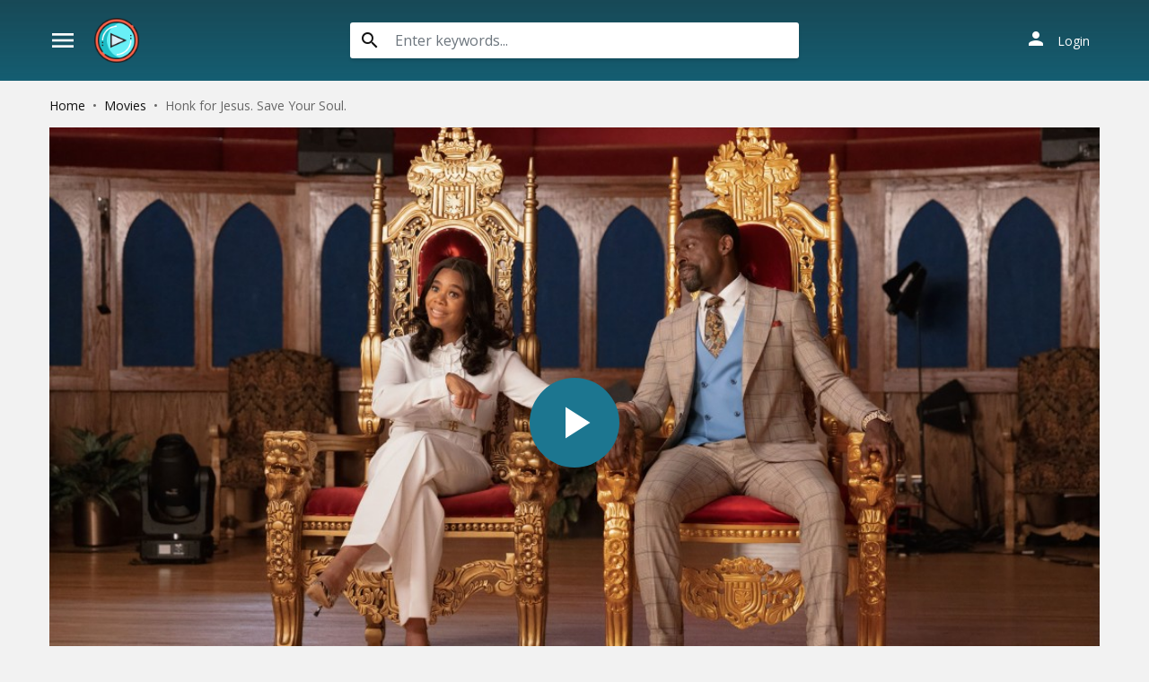

--- FILE ---
content_type: text/html; charset=utf-8
request_url: https://www.google.com/recaptcha/api2/anchor?ar=1&k=6LeH66AaAAAAAPsL9JmZo3Rgh53bZqHnSR0bIqhb&co=aHR0cHM6Ly93d3cuZGl2aWNhc3QuY29tOjQ0Mw..&hl=en&v=PoyoqOPhxBO7pBk68S4YbpHZ&size=invisible&anchor-ms=20000&execute-ms=30000&cb=be3hb4m1eirm
body_size: 48890
content:
<!DOCTYPE HTML><html dir="ltr" lang="en"><head><meta http-equiv="Content-Type" content="text/html; charset=UTF-8">
<meta http-equiv="X-UA-Compatible" content="IE=edge">
<title>reCAPTCHA</title>
<style type="text/css">
/* cyrillic-ext */
@font-face {
  font-family: 'Roboto';
  font-style: normal;
  font-weight: 400;
  font-stretch: 100%;
  src: url(//fonts.gstatic.com/s/roboto/v48/KFO7CnqEu92Fr1ME7kSn66aGLdTylUAMa3GUBHMdazTgWw.woff2) format('woff2');
  unicode-range: U+0460-052F, U+1C80-1C8A, U+20B4, U+2DE0-2DFF, U+A640-A69F, U+FE2E-FE2F;
}
/* cyrillic */
@font-face {
  font-family: 'Roboto';
  font-style: normal;
  font-weight: 400;
  font-stretch: 100%;
  src: url(//fonts.gstatic.com/s/roboto/v48/KFO7CnqEu92Fr1ME7kSn66aGLdTylUAMa3iUBHMdazTgWw.woff2) format('woff2');
  unicode-range: U+0301, U+0400-045F, U+0490-0491, U+04B0-04B1, U+2116;
}
/* greek-ext */
@font-face {
  font-family: 'Roboto';
  font-style: normal;
  font-weight: 400;
  font-stretch: 100%;
  src: url(//fonts.gstatic.com/s/roboto/v48/KFO7CnqEu92Fr1ME7kSn66aGLdTylUAMa3CUBHMdazTgWw.woff2) format('woff2');
  unicode-range: U+1F00-1FFF;
}
/* greek */
@font-face {
  font-family: 'Roboto';
  font-style: normal;
  font-weight: 400;
  font-stretch: 100%;
  src: url(//fonts.gstatic.com/s/roboto/v48/KFO7CnqEu92Fr1ME7kSn66aGLdTylUAMa3-UBHMdazTgWw.woff2) format('woff2');
  unicode-range: U+0370-0377, U+037A-037F, U+0384-038A, U+038C, U+038E-03A1, U+03A3-03FF;
}
/* math */
@font-face {
  font-family: 'Roboto';
  font-style: normal;
  font-weight: 400;
  font-stretch: 100%;
  src: url(//fonts.gstatic.com/s/roboto/v48/KFO7CnqEu92Fr1ME7kSn66aGLdTylUAMawCUBHMdazTgWw.woff2) format('woff2');
  unicode-range: U+0302-0303, U+0305, U+0307-0308, U+0310, U+0312, U+0315, U+031A, U+0326-0327, U+032C, U+032F-0330, U+0332-0333, U+0338, U+033A, U+0346, U+034D, U+0391-03A1, U+03A3-03A9, U+03B1-03C9, U+03D1, U+03D5-03D6, U+03F0-03F1, U+03F4-03F5, U+2016-2017, U+2034-2038, U+203C, U+2040, U+2043, U+2047, U+2050, U+2057, U+205F, U+2070-2071, U+2074-208E, U+2090-209C, U+20D0-20DC, U+20E1, U+20E5-20EF, U+2100-2112, U+2114-2115, U+2117-2121, U+2123-214F, U+2190, U+2192, U+2194-21AE, U+21B0-21E5, U+21F1-21F2, U+21F4-2211, U+2213-2214, U+2216-22FF, U+2308-230B, U+2310, U+2319, U+231C-2321, U+2336-237A, U+237C, U+2395, U+239B-23B7, U+23D0, U+23DC-23E1, U+2474-2475, U+25AF, U+25B3, U+25B7, U+25BD, U+25C1, U+25CA, U+25CC, U+25FB, U+266D-266F, U+27C0-27FF, U+2900-2AFF, U+2B0E-2B11, U+2B30-2B4C, U+2BFE, U+3030, U+FF5B, U+FF5D, U+1D400-1D7FF, U+1EE00-1EEFF;
}
/* symbols */
@font-face {
  font-family: 'Roboto';
  font-style: normal;
  font-weight: 400;
  font-stretch: 100%;
  src: url(//fonts.gstatic.com/s/roboto/v48/KFO7CnqEu92Fr1ME7kSn66aGLdTylUAMaxKUBHMdazTgWw.woff2) format('woff2');
  unicode-range: U+0001-000C, U+000E-001F, U+007F-009F, U+20DD-20E0, U+20E2-20E4, U+2150-218F, U+2190, U+2192, U+2194-2199, U+21AF, U+21E6-21F0, U+21F3, U+2218-2219, U+2299, U+22C4-22C6, U+2300-243F, U+2440-244A, U+2460-24FF, U+25A0-27BF, U+2800-28FF, U+2921-2922, U+2981, U+29BF, U+29EB, U+2B00-2BFF, U+4DC0-4DFF, U+FFF9-FFFB, U+10140-1018E, U+10190-1019C, U+101A0, U+101D0-101FD, U+102E0-102FB, U+10E60-10E7E, U+1D2C0-1D2D3, U+1D2E0-1D37F, U+1F000-1F0FF, U+1F100-1F1AD, U+1F1E6-1F1FF, U+1F30D-1F30F, U+1F315, U+1F31C, U+1F31E, U+1F320-1F32C, U+1F336, U+1F378, U+1F37D, U+1F382, U+1F393-1F39F, U+1F3A7-1F3A8, U+1F3AC-1F3AF, U+1F3C2, U+1F3C4-1F3C6, U+1F3CA-1F3CE, U+1F3D4-1F3E0, U+1F3ED, U+1F3F1-1F3F3, U+1F3F5-1F3F7, U+1F408, U+1F415, U+1F41F, U+1F426, U+1F43F, U+1F441-1F442, U+1F444, U+1F446-1F449, U+1F44C-1F44E, U+1F453, U+1F46A, U+1F47D, U+1F4A3, U+1F4B0, U+1F4B3, U+1F4B9, U+1F4BB, U+1F4BF, U+1F4C8-1F4CB, U+1F4D6, U+1F4DA, U+1F4DF, U+1F4E3-1F4E6, U+1F4EA-1F4ED, U+1F4F7, U+1F4F9-1F4FB, U+1F4FD-1F4FE, U+1F503, U+1F507-1F50B, U+1F50D, U+1F512-1F513, U+1F53E-1F54A, U+1F54F-1F5FA, U+1F610, U+1F650-1F67F, U+1F687, U+1F68D, U+1F691, U+1F694, U+1F698, U+1F6AD, U+1F6B2, U+1F6B9-1F6BA, U+1F6BC, U+1F6C6-1F6CF, U+1F6D3-1F6D7, U+1F6E0-1F6EA, U+1F6F0-1F6F3, U+1F6F7-1F6FC, U+1F700-1F7FF, U+1F800-1F80B, U+1F810-1F847, U+1F850-1F859, U+1F860-1F887, U+1F890-1F8AD, U+1F8B0-1F8BB, U+1F8C0-1F8C1, U+1F900-1F90B, U+1F93B, U+1F946, U+1F984, U+1F996, U+1F9E9, U+1FA00-1FA6F, U+1FA70-1FA7C, U+1FA80-1FA89, U+1FA8F-1FAC6, U+1FACE-1FADC, U+1FADF-1FAE9, U+1FAF0-1FAF8, U+1FB00-1FBFF;
}
/* vietnamese */
@font-face {
  font-family: 'Roboto';
  font-style: normal;
  font-weight: 400;
  font-stretch: 100%;
  src: url(//fonts.gstatic.com/s/roboto/v48/KFO7CnqEu92Fr1ME7kSn66aGLdTylUAMa3OUBHMdazTgWw.woff2) format('woff2');
  unicode-range: U+0102-0103, U+0110-0111, U+0128-0129, U+0168-0169, U+01A0-01A1, U+01AF-01B0, U+0300-0301, U+0303-0304, U+0308-0309, U+0323, U+0329, U+1EA0-1EF9, U+20AB;
}
/* latin-ext */
@font-face {
  font-family: 'Roboto';
  font-style: normal;
  font-weight: 400;
  font-stretch: 100%;
  src: url(//fonts.gstatic.com/s/roboto/v48/KFO7CnqEu92Fr1ME7kSn66aGLdTylUAMa3KUBHMdazTgWw.woff2) format('woff2');
  unicode-range: U+0100-02BA, U+02BD-02C5, U+02C7-02CC, U+02CE-02D7, U+02DD-02FF, U+0304, U+0308, U+0329, U+1D00-1DBF, U+1E00-1E9F, U+1EF2-1EFF, U+2020, U+20A0-20AB, U+20AD-20C0, U+2113, U+2C60-2C7F, U+A720-A7FF;
}
/* latin */
@font-face {
  font-family: 'Roboto';
  font-style: normal;
  font-weight: 400;
  font-stretch: 100%;
  src: url(//fonts.gstatic.com/s/roboto/v48/KFO7CnqEu92Fr1ME7kSn66aGLdTylUAMa3yUBHMdazQ.woff2) format('woff2');
  unicode-range: U+0000-00FF, U+0131, U+0152-0153, U+02BB-02BC, U+02C6, U+02DA, U+02DC, U+0304, U+0308, U+0329, U+2000-206F, U+20AC, U+2122, U+2191, U+2193, U+2212, U+2215, U+FEFF, U+FFFD;
}
/* cyrillic-ext */
@font-face {
  font-family: 'Roboto';
  font-style: normal;
  font-weight: 500;
  font-stretch: 100%;
  src: url(//fonts.gstatic.com/s/roboto/v48/KFO7CnqEu92Fr1ME7kSn66aGLdTylUAMa3GUBHMdazTgWw.woff2) format('woff2');
  unicode-range: U+0460-052F, U+1C80-1C8A, U+20B4, U+2DE0-2DFF, U+A640-A69F, U+FE2E-FE2F;
}
/* cyrillic */
@font-face {
  font-family: 'Roboto';
  font-style: normal;
  font-weight: 500;
  font-stretch: 100%;
  src: url(//fonts.gstatic.com/s/roboto/v48/KFO7CnqEu92Fr1ME7kSn66aGLdTylUAMa3iUBHMdazTgWw.woff2) format('woff2');
  unicode-range: U+0301, U+0400-045F, U+0490-0491, U+04B0-04B1, U+2116;
}
/* greek-ext */
@font-face {
  font-family: 'Roboto';
  font-style: normal;
  font-weight: 500;
  font-stretch: 100%;
  src: url(//fonts.gstatic.com/s/roboto/v48/KFO7CnqEu92Fr1ME7kSn66aGLdTylUAMa3CUBHMdazTgWw.woff2) format('woff2');
  unicode-range: U+1F00-1FFF;
}
/* greek */
@font-face {
  font-family: 'Roboto';
  font-style: normal;
  font-weight: 500;
  font-stretch: 100%;
  src: url(//fonts.gstatic.com/s/roboto/v48/KFO7CnqEu92Fr1ME7kSn66aGLdTylUAMa3-UBHMdazTgWw.woff2) format('woff2');
  unicode-range: U+0370-0377, U+037A-037F, U+0384-038A, U+038C, U+038E-03A1, U+03A3-03FF;
}
/* math */
@font-face {
  font-family: 'Roboto';
  font-style: normal;
  font-weight: 500;
  font-stretch: 100%;
  src: url(//fonts.gstatic.com/s/roboto/v48/KFO7CnqEu92Fr1ME7kSn66aGLdTylUAMawCUBHMdazTgWw.woff2) format('woff2');
  unicode-range: U+0302-0303, U+0305, U+0307-0308, U+0310, U+0312, U+0315, U+031A, U+0326-0327, U+032C, U+032F-0330, U+0332-0333, U+0338, U+033A, U+0346, U+034D, U+0391-03A1, U+03A3-03A9, U+03B1-03C9, U+03D1, U+03D5-03D6, U+03F0-03F1, U+03F4-03F5, U+2016-2017, U+2034-2038, U+203C, U+2040, U+2043, U+2047, U+2050, U+2057, U+205F, U+2070-2071, U+2074-208E, U+2090-209C, U+20D0-20DC, U+20E1, U+20E5-20EF, U+2100-2112, U+2114-2115, U+2117-2121, U+2123-214F, U+2190, U+2192, U+2194-21AE, U+21B0-21E5, U+21F1-21F2, U+21F4-2211, U+2213-2214, U+2216-22FF, U+2308-230B, U+2310, U+2319, U+231C-2321, U+2336-237A, U+237C, U+2395, U+239B-23B7, U+23D0, U+23DC-23E1, U+2474-2475, U+25AF, U+25B3, U+25B7, U+25BD, U+25C1, U+25CA, U+25CC, U+25FB, U+266D-266F, U+27C0-27FF, U+2900-2AFF, U+2B0E-2B11, U+2B30-2B4C, U+2BFE, U+3030, U+FF5B, U+FF5D, U+1D400-1D7FF, U+1EE00-1EEFF;
}
/* symbols */
@font-face {
  font-family: 'Roboto';
  font-style: normal;
  font-weight: 500;
  font-stretch: 100%;
  src: url(//fonts.gstatic.com/s/roboto/v48/KFO7CnqEu92Fr1ME7kSn66aGLdTylUAMaxKUBHMdazTgWw.woff2) format('woff2');
  unicode-range: U+0001-000C, U+000E-001F, U+007F-009F, U+20DD-20E0, U+20E2-20E4, U+2150-218F, U+2190, U+2192, U+2194-2199, U+21AF, U+21E6-21F0, U+21F3, U+2218-2219, U+2299, U+22C4-22C6, U+2300-243F, U+2440-244A, U+2460-24FF, U+25A0-27BF, U+2800-28FF, U+2921-2922, U+2981, U+29BF, U+29EB, U+2B00-2BFF, U+4DC0-4DFF, U+FFF9-FFFB, U+10140-1018E, U+10190-1019C, U+101A0, U+101D0-101FD, U+102E0-102FB, U+10E60-10E7E, U+1D2C0-1D2D3, U+1D2E0-1D37F, U+1F000-1F0FF, U+1F100-1F1AD, U+1F1E6-1F1FF, U+1F30D-1F30F, U+1F315, U+1F31C, U+1F31E, U+1F320-1F32C, U+1F336, U+1F378, U+1F37D, U+1F382, U+1F393-1F39F, U+1F3A7-1F3A8, U+1F3AC-1F3AF, U+1F3C2, U+1F3C4-1F3C6, U+1F3CA-1F3CE, U+1F3D4-1F3E0, U+1F3ED, U+1F3F1-1F3F3, U+1F3F5-1F3F7, U+1F408, U+1F415, U+1F41F, U+1F426, U+1F43F, U+1F441-1F442, U+1F444, U+1F446-1F449, U+1F44C-1F44E, U+1F453, U+1F46A, U+1F47D, U+1F4A3, U+1F4B0, U+1F4B3, U+1F4B9, U+1F4BB, U+1F4BF, U+1F4C8-1F4CB, U+1F4D6, U+1F4DA, U+1F4DF, U+1F4E3-1F4E6, U+1F4EA-1F4ED, U+1F4F7, U+1F4F9-1F4FB, U+1F4FD-1F4FE, U+1F503, U+1F507-1F50B, U+1F50D, U+1F512-1F513, U+1F53E-1F54A, U+1F54F-1F5FA, U+1F610, U+1F650-1F67F, U+1F687, U+1F68D, U+1F691, U+1F694, U+1F698, U+1F6AD, U+1F6B2, U+1F6B9-1F6BA, U+1F6BC, U+1F6C6-1F6CF, U+1F6D3-1F6D7, U+1F6E0-1F6EA, U+1F6F0-1F6F3, U+1F6F7-1F6FC, U+1F700-1F7FF, U+1F800-1F80B, U+1F810-1F847, U+1F850-1F859, U+1F860-1F887, U+1F890-1F8AD, U+1F8B0-1F8BB, U+1F8C0-1F8C1, U+1F900-1F90B, U+1F93B, U+1F946, U+1F984, U+1F996, U+1F9E9, U+1FA00-1FA6F, U+1FA70-1FA7C, U+1FA80-1FA89, U+1FA8F-1FAC6, U+1FACE-1FADC, U+1FADF-1FAE9, U+1FAF0-1FAF8, U+1FB00-1FBFF;
}
/* vietnamese */
@font-face {
  font-family: 'Roboto';
  font-style: normal;
  font-weight: 500;
  font-stretch: 100%;
  src: url(//fonts.gstatic.com/s/roboto/v48/KFO7CnqEu92Fr1ME7kSn66aGLdTylUAMa3OUBHMdazTgWw.woff2) format('woff2');
  unicode-range: U+0102-0103, U+0110-0111, U+0128-0129, U+0168-0169, U+01A0-01A1, U+01AF-01B0, U+0300-0301, U+0303-0304, U+0308-0309, U+0323, U+0329, U+1EA0-1EF9, U+20AB;
}
/* latin-ext */
@font-face {
  font-family: 'Roboto';
  font-style: normal;
  font-weight: 500;
  font-stretch: 100%;
  src: url(//fonts.gstatic.com/s/roboto/v48/KFO7CnqEu92Fr1ME7kSn66aGLdTylUAMa3KUBHMdazTgWw.woff2) format('woff2');
  unicode-range: U+0100-02BA, U+02BD-02C5, U+02C7-02CC, U+02CE-02D7, U+02DD-02FF, U+0304, U+0308, U+0329, U+1D00-1DBF, U+1E00-1E9F, U+1EF2-1EFF, U+2020, U+20A0-20AB, U+20AD-20C0, U+2113, U+2C60-2C7F, U+A720-A7FF;
}
/* latin */
@font-face {
  font-family: 'Roboto';
  font-style: normal;
  font-weight: 500;
  font-stretch: 100%;
  src: url(//fonts.gstatic.com/s/roboto/v48/KFO7CnqEu92Fr1ME7kSn66aGLdTylUAMa3yUBHMdazQ.woff2) format('woff2');
  unicode-range: U+0000-00FF, U+0131, U+0152-0153, U+02BB-02BC, U+02C6, U+02DA, U+02DC, U+0304, U+0308, U+0329, U+2000-206F, U+20AC, U+2122, U+2191, U+2193, U+2212, U+2215, U+FEFF, U+FFFD;
}
/* cyrillic-ext */
@font-face {
  font-family: 'Roboto';
  font-style: normal;
  font-weight: 900;
  font-stretch: 100%;
  src: url(//fonts.gstatic.com/s/roboto/v48/KFO7CnqEu92Fr1ME7kSn66aGLdTylUAMa3GUBHMdazTgWw.woff2) format('woff2');
  unicode-range: U+0460-052F, U+1C80-1C8A, U+20B4, U+2DE0-2DFF, U+A640-A69F, U+FE2E-FE2F;
}
/* cyrillic */
@font-face {
  font-family: 'Roboto';
  font-style: normal;
  font-weight: 900;
  font-stretch: 100%;
  src: url(//fonts.gstatic.com/s/roboto/v48/KFO7CnqEu92Fr1ME7kSn66aGLdTylUAMa3iUBHMdazTgWw.woff2) format('woff2');
  unicode-range: U+0301, U+0400-045F, U+0490-0491, U+04B0-04B1, U+2116;
}
/* greek-ext */
@font-face {
  font-family: 'Roboto';
  font-style: normal;
  font-weight: 900;
  font-stretch: 100%;
  src: url(//fonts.gstatic.com/s/roboto/v48/KFO7CnqEu92Fr1ME7kSn66aGLdTylUAMa3CUBHMdazTgWw.woff2) format('woff2');
  unicode-range: U+1F00-1FFF;
}
/* greek */
@font-face {
  font-family: 'Roboto';
  font-style: normal;
  font-weight: 900;
  font-stretch: 100%;
  src: url(//fonts.gstatic.com/s/roboto/v48/KFO7CnqEu92Fr1ME7kSn66aGLdTylUAMa3-UBHMdazTgWw.woff2) format('woff2');
  unicode-range: U+0370-0377, U+037A-037F, U+0384-038A, U+038C, U+038E-03A1, U+03A3-03FF;
}
/* math */
@font-face {
  font-family: 'Roboto';
  font-style: normal;
  font-weight: 900;
  font-stretch: 100%;
  src: url(//fonts.gstatic.com/s/roboto/v48/KFO7CnqEu92Fr1ME7kSn66aGLdTylUAMawCUBHMdazTgWw.woff2) format('woff2');
  unicode-range: U+0302-0303, U+0305, U+0307-0308, U+0310, U+0312, U+0315, U+031A, U+0326-0327, U+032C, U+032F-0330, U+0332-0333, U+0338, U+033A, U+0346, U+034D, U+0391-03A1, U+03A3-03A9, U+03B1-03C9, U+03D1, U+03D5-03D6, U+03F0-03F1, U+03F4-03F5, U+2016-2017, U+2034-2038, U+203C, U+2040, U+2043, U+2047, U+2050, U+2057, U+205F, U+2070-2071, U+2074-208E, U+2090-209C, U+20D0-20DC, U+20E1, U+20E5-20EF, U+2100-2112, U+2114-2115, U+2117-2121, U+2123-214F, U+2190, U+2192, U+2194-21AE, U+21B0-21E5, U+21F1-21F2, U+21F4-2211, U+2213-2214, U+2216-22FF, U+2308-230B, U+2310, U+2319, U+231C-2321, U+2336-237A, U+237C, U+2395, U+239B-23B7, U+23D0, U+23DC-23E1, U+2474-2475, U+25AF, U+25B3, U+25B7, U+25BD, U+25C1, U+25CA, U+25CC, U+25FB, U+266D-266F, U+27C0-27FF, U+2900-2AFF, U+2B0E-2B11, U+2B30-2B4C, U+2BFE, U+3030, U+FF5B, U+FF5D, U+1D400-1D7FF, U+1EE00-1EEFF;
}
/* symbols */
@font-face {
  font-family: 'Roboto';
  font-style: normal;
  font-weight: 900;
  font-stretch: 100%;
  src: url(//fonts.gstatic.com/s/roboto/v48/KFO7CnqEu92Fr1ME7kSn66aGLdTylUAMaxKUBHMdazTgWw.woff2) format('woff2');
  unicode-range: U+0001-000C, U+000E-001F, U+007F-009F, U+20DD-20E0, U+20E2-20E4, U+2150-218F, U+2190, U+2192, U+2194-2199, U+21AF, U+21E6-21F0, U+21F3, U+2218-2219, U+2299, U+22C4-22C6, U+2300-243F, U+2440-244A, U+2460-24FF, U+25A0-27BF, U+2800-28FF, U+2921-2922, U+2981, U+29BF, U+29EB, U+2B00-2BFF, U+4DC0-4DFF, U+FFF9-FFFB, U+10140-1018E, U+10190-1019C, U+101A0, U+101D0-101FD, U+102E0-102FB, U+10E60-10E7E, U+1D2C0-1D2D3, U+1D2E0-1D37F, U+1F000-1F0FF, U+1F100-1F1AD, U+1F1E6-1F1FF, U+1F30D-1F30F, U+1F315, U+1F31C, U+1F31E, U+1F320-1F32C, U+1F336, U+1F378, U+1F37D, U+1F382, U+1F393-1F39F, U+1F3A7-1F3A8, U+1F3AC-1F3AF, U+1F3C2, U+1F3C4-1F3C6, U+1F3CA-1F3CE, U+1F3D4-1F3E0, U+1F3ED, U+1F3F1-1F3F3, U+1F3F5-1F3F7, U+1F408, U+1F415, U+1F41F, U+1F426, U+1F43F, U+1F441-1F442, U+1F444, U+1F446-1F449, U+1F44C-1F44E, U+1F453, U+1F46A, U+1F47D, U+1F4A3, U+1F4B0, U+1F4B3, U+1F4B9, U+1F4BB, U+1F4BF, U+1F4C8-1F4CB, U+1F4D6, U+1F4DA, U+1F4DF, U+1F4E3-1F4E6, U+1F4EA-1F4ED, U+1F4F7, U+1F4F9-1F4FB, U+1F4FD-1F4FE, U+1F503, U+1F507-1F50B, U+1F50D, U+1F512-1F513, U+1F53E-1F54A, U+1F54F-1F5FA, U+1F610, U+1F650-1F67F, U+1F687, U+1F68D, U+1F691, U+1F694, U+1F698, U+1F6AD, U+1F6B2, U+1F6B9-1F6BA, U+1F6BC, U+1F6C6-1F6CF, U+1F6D3-1F6D7, U+1F6E0-1F6EA, U+1F6F0-1F6F3, U+1F6F7-1F6FC, U+1F700-1F7FF, U+1F800-1F80B, U+1F810-1F847, U+1F850-1F859, U+1F860-1F887, U+1F890-1F8AD, U+1F8B0-1F8BB, U+1F8C0-1F8C1, U+1F900-1F90B, U+1F93B, U+1F946, U+1F984, U+1F996, U+1F9E9, U+1FA00-1FA6F, U+1FA70-1FA7C, U+1FA80-1FA89, U+1FA8F-1FAC6, U+1FACE-1FADC, U+1FADF-1FAE9, U+1FAF0-1FAF8, U+1FB00-1FBFF;
}
/* vietnamese */
@font-face {
  font-family: 'Roboto';
  font-style: normal;
  font-weight: 900;
  font-stretch: 100%;
  src: url(//fonts.gstatic.com/s/roboto/v48/KFO7CnqEu92Fr1ME7kSn66aGLdTylUAMa3OUBHMdazTgWw.woff2) format('woff2');
  unicode-range: U+0102-0103, U+0110-0111, U+0128-0129, U+0168-0169, U+01A0-01A1, U+01AF-01B0, U+0300-0301, U+0303-0304, U+0308-0309, U+0323, U+0329, U+1EA0-1EF9, U+20AB;
}
/* latin-ext */
@font-face {
  font-family: 'Roboto';
  font-style: normal;
  font-weight: 900;
  font-stretch: 100%;
  src: url(//fonts.gstatic.com/s/roboto/v48/KFO7CnqEu92Fr1ME7kSn66aGLdTylUAMa3KUBHMdazTgWw.woff2) format('woff2');
  unicode-range: U+0100-02BA, U+02BD-02C5, U+02C7-02CC, U+02CE-02D7, U+02DD-02FF, U+0304, U+0308, U+0329, U+1D00-1DBF, U+1E00-1E9F, U+1EF2-1EFF, U+2020, U+20A0-20AB, U+20AD-20C0, U+2113, U+2C60-2C7F, U+A720-A7FF;
}
/* latin */
@font-face {
  font-family: 'Roboto';
  font-style: normal;
  font-weight: 900;
  font-stretch: 100%;
  src: url(//fonts.gstatic.com/s/roboto/v48/KFO7CnqEu92Fr1ME7kSn66aGLdTylUAMa3yUBHMdazQ.woff2) format('woff2');
  unicode-range: U+0000-00FF, U+0131, U+0152-0153, U+02BB-02BC, U+02C6, U+02DA, U+02DC, U+0304, U+0308, U+0329, U+2000-206F, U+20AC, U+2122, U+2191, U+2193, U+2212, U+2215, U+FEFF, U+FFFD;
}

</style>
<link rel="stylesheet" type="text/css" href="https://www.gstatic.com/recaptcha/releases/PoyoqOPhxBO7pBk68S4YbpHZ/styles__ltr.css">
<script nonce="0CGVeGO8_tIevQXmB0Iqvw" type="text/javascript">window['__recaptcha_api'] = 'https://www.google.com/recaptcha/api2/';</script>
<script type="text/javascript" src="https://www.gstatic.com/recaptcha/releases/PoyoqOPhxBO7pBk68S4YbpHZ/recaptcha__en.js" nonce="0CGVeGO8_tIevQXmB0Iqvw">
      
    </script></head>
<body><div id="rc-anchor-alert" class="rc-anchor-alert"></div>
<input type="hidden" id="recaptcha-token" value="[base64]">
<script type="text/javascript" nonce="0CGVeGO8_tIevQXmB0Iqvw">
      recaptcha.anchor.Main.init("[\x22ainput\x22,[\x22bgdata\x22,\x22\x22,\[base64]/[base64]/UltIKytdPWE6KGE8MjA0OD9SW0grK109YT4+NnwxOTI6KChhJjY0NTEyKT09NTUyOTYmJnErMTxoLmxlbmd0aCYmKGguY2hhckNvZGVBdChxKzEpJjY0NTEyKT09NTYzMjA/[base64]/MjU1OlI/[base64]/[base64]/[base64]/[base64]/[base64]/[base64]/[base64]/[base64]/[base64]/[base64]\x22,\[base64]\x22,\x22aAHCtVRxw47Ct3oRwqMKw4bCoA/Dn8KhWA89wrsAwqQqS8O1w6hFw5jDq8KWEB8BcVoMfwIeAz3DpMOLKVpCw5fDhcOZw4jDk8Oiw6h1w7zCj8OXw7zDgMO9NFppw7dUFsOVw5/[base64]/Ci8Ohw6TDrMOAH8KFH8O5w7nCmzfCrMKjw49ManFuwp7DjsOASMOJNsKcHsKvwrgaAl4USzpcQ0/DhhHDiHfCncKbwr/ChWnDgsOYeMKxZ8O9PhwbwroqHk8LwoUCwq3Cg8OzwqJtR2LDg8O5wpvCsW/Dt8OlwodleMOwwrREGcOMVwXCuQV0wpdlRnnDkj7CmQvCisOtP8K2IW7DrMOBwojDjkZ+w7zCjcOWwpTCgsOnV8KNDUldHcK1w7hoPSbCpVXCr2bDrcOpOU0mwplvegFpbMKcwpXCvsOUe1DCnwsXWCw/Kn/DlWkiLDbDklbDqBp2HF/Cu8OXwojDqsKIwqrCi3UYw5HCtcKEwpc9J8OqV8Klw7AFw4Rfw6HDtsOFwqtyH1Nfa8KLWh0ow755wqFTfildaw7CulLCtcKXwrJTOC8fwqPCgMOYw4oUw7rCh8OMwrUaWsOGYnrDlgQlanLDiFbDvMO/wq0FwpJMKSJBwofCnjh1R1loWMORw4jDtyrDkMOAN8OrFRZIaWDCiGLCrsOyw7DCuhnClcK/M8KUw6cmw4HDpMOIw7x7L8OnFcOcw5DCrCVLDQfDjBrCoG/[base64]/wqNVV8OkwoPCkwwrwoFrCT5MwovCimLDn8KHRMOjw4LDozokciPDmTZsRlbDrFpGw6IsVcORwrNnZ8OGw40+wpkFNsKFKcKqw73DlcKjwrQDC13DtnPCrXYtf1QTw5ETwqfChsKzw5Y1R8O2w4vCni3Cjy3DuErCkMOzwr1mw6/Dl8O3WcO3X8KhwpgdwowWGjfCs8OcwpHChsK3JVLDvcO5wrnDjw85w4Q3w5ASw7l/AUp5w4fClMKtCwluw61+WREHB8KjZsORwplIS1HDiMOKQVDCgEsDK8OTDEnClMOBB8OhchVMeGDDisKjaXBIw57CrQnCn8K/fyDDhMKzN0Zcw7trw4Ayw5gyw7FRHcOyMUnDvMKYOcKdNDdWwqHDvRfCvsOIw71gw7YkUsO/w5pew7xPwpnDqsOewocUO1VIw53CksKQf8KTUyLCvhtRwrnDmMKsw4U1Nytqw7XDqMOAQ0h7wrPDncK+Q8Oaw4/DuERXVm/[base64]/A8OPQMKGMD7Dh3vDqUtpP8KAw6bCiMK4wpXDiizCqMO1w4nDokHCtAJVw6Eow6Y1wqhqw7DDgMKbw4bDisOrwq4YQXkIAHvDuMOKwpQMcsKpVnovw5g5w6XCuMKPw5QHw7N0wrzCksK7w77CusOUwpp+LwzCu0DCl0ATw5Y4wr9qw6rDlhsyw6wDFMKpS8OVw7/DrQJPA8KsIsK6w4U8w4B2wqcbw4zDgQAZwo9WbSJZIcK3b8OQwr/CtHUIU8KdZGFFeTh5JzcDw4zCnMOsw59ww6FjWhM6Y8KTw4FAw50gwq7ClClXw5bCqUsmwozCsR4ILw4dXQJZQjRkw64bb8KdecKpMxbDqnfCj8Kqw5oydB/DsWhBwonChMKjwpbDkcKMw7fDisO/w54ow4jCjTPCtsKDTMOowqFjw7pOw41oLMOhF0HDgxpcw5LCj8ONb2XCiTNuwpQNEMORw7vDoGbCi8K6Qi/DiMKeW0fDrsOhGAvCrwDDi0sOVsKmw4cLw67DiAPCjcK7wo7Dq8KuU8Ovwo1KwpDDqMOnwrhWw5TCucKFUcOqw7BBYcKzdihqw53Cs8KHwpkBOVfDh2TChgIWXiFqw7LCt8OJwqnCicKfZMKkw6DDkmMYOMKOwqZMwrrCrMKMYg/CqsKBw5jClQsvw43CvGdZwq0YesKFw4gtIMOBZsKpAMO5CsOxw6vDvTLCosOvf04eEE/DmMO6YMK3JmULSzYcw6x5woxXWMOow60cRTlTPsOMQcO4w67DoCjDjcOIwpHCtVjCpw3CoMOMXsOew58QacKqV8OpcTLDq8KTwoXCukQGwrrDnsOYAhnDk8KHwqDCpyXDpcKrXVM6w65tBsOXw5IYw6/DumXDnA0RJMK+wqI7YMK2Pm/[base64]/[base64]/[base64]/DpcOkw7VHIBUUwpzCpcK7WMOjEHXDr8K4bX0twq4TfMOeK8K+wptyw54pasKew6ddw4Niwq/CmsOSfSxYIMKueAnDuCLCj8OhwrkdwpgTwr1sw4vDvsKKwoLCknTCs1bCrcOaQ8OOAzFBFDjDpgHChMKTAz0NZA5yfDjCpz5fQn80w5/Cg8K7KMK+BCsnwr/[base64]/CmsOywoVxworDvMKhw7hCwpfCv1zCoXFOCkRVw5UXw6zCgk/[base64]/FF8LMDrCnsODw5IKNsOGw7HCihVhw5zDtULDlMOyGcOWw7p4HxAuBgcewo9GSh/[base64]/Dkh0Xw6DCgcOgw6nCkDoKbg9Hw63DkkpYwqsNDsKYXMOwdRN5w6TDrsKRUBVPWQTDo8O0HgvClsOudy50UUciw4d3LF3Dt8KNQMKUwodfwofDk8K3S2fCikxyfwxqAsKuwr/DswfCksKSw4kfChZowoVsXcKZSMOQw5Y+YlFLa8KjwqB4BX1aZirDnxPCpMOnK8OCw7A+w5JeVsOvw789BsObwqY+RzvDm8KwAcKTw4/DiMKfwqrCpjjCqcO6w4lVXMOGEsKOPyXCowTDg8Kuc0/DpcK8FcKsOX3DisOnBhgAw5LDjMK0CcOSOmLCtyLDkcKXw4rDmEELbnw4w6oBwqYtw7DCgFnDpMKJwq/DtDI3KSs/wpE8CCkkWDrCm8KREMKOJW1PGTbDkMKjHFzDp8OOUx3Dl8O0BsKqwoYPwr5ecDDCosKCwqTCrcOPw6DCvMOzw6/CmMOYwo7Cm8OPQMOCRibDtUHCvsOlbMOkwpQjWTpPFi3Dnw48fmjCjDc4w6w4YgttB8KrwqTDjcOfwpvCjm7DjVzCjHx/X8OTe8K+wphhI2HChlhdw61cwrnChxpAwqXCqi7DsVojfynDsi/DkmUkw7YScsOtacKDJGPDhMOnwofCkcKgwr/DjMKCJcOvOcO7wr14w47DncKywrVAw6PDgsKnVXDDtC8ZwrfDvTbCi2zCjMKQwp0xwofCvHHCjxpFLcO3w4HCm8OTQQ/[base64]/CqEkbMcOLLcORcEPDn1IAF8OMw5F/SMOHwrEhUsKhwoTDkGIFegxLEH9eHcKSw7LCvcOleMOrwopRw6/ClGfCuyhowozCm1TCuMOFwqQNw7XCiVXDslc8wpd6w7HCr3c1wph4w6TCtX/[base64]/ClMO4EBTCpyUawrjDrMOGw6BZw7PDncOLwr/Cq0XDsX5/wqvCuMOIwoUZBThAw79ow54Yw73Cp1Rcd1vCn2LDlilrEAMpIsOVRmYHwpZpfw9QTT3CjHwJwpbDuMKzw6sGNibDm2skwoMcwoPDrAVIAsKHVSYiw6h2NcKow6IwwpLDk1AfwpfCnsKZFjbCrDXCp3t/wpY2DsKbw4w4wqLCoMOqw6PCpz1kasKeTsOpKijCnRXDmcKrwrhdb8OWw4UWe8O+w7dKwqBZCcK2LTzDlG/Dr8KZYzYLwo8YIQLCo1t0wozCm8OjQ8KwfsKvfcKUw5LDisKQw4RnwoZ3UTzCg1VwcXYSw7JuT8KQwrMIwqrDrR0yD8OoFC1vQcO/[base64]/DgBvCiMO2wrYUHFVVw7zCqG0sAMK3QcKkI8OWPUArNcKhFCxZwpYywqMHe8KAwqDDi8KyY8O6w4rDlEprOH/ChW/CusKDME/DhMOwQgs7FMOowoRoEEjDhH/CqSPClMKaUybDs8OjwrsHUT4ZUQPDnljCl8O+UmlJw69ZGSjDoMKkw5Ncw5QhJsKuw709wr/[base64]/ChmjDrcKIw5TCk8O3TsOXwqTDoiopJ8KWwox+FmAqwofDhTPDpigBV0/CiRTDoUtdNcOnOx87w440w7VQwrfCsTLDvDfCuMOATF1IZcORWALDrnIUKVMpwqTDt8OsMUhSVMKkSsK5w50hw6DCpsOywqd/ACBKOEgtSMKXd8K/[base64]/DrTFlSRTCiXnDmsK8FzfDtVtaw6LCucOKw6bCskxmw65jJWPCpyl1w77DjsOhAsOTfwkgBmHCmAbCqsO7wovDicOpw5fDnMORwoo+w4XCt8OnDCAzw49twrvCsS/[base64]/Dpj3ChsO6w4rDkW/DmUM8Ghk1w68cJ8OrJcKdwp9Yw6YvwrHDrcOaw7gIw6DDkUUmwqoUWcOzLjTDjwcEw6dEwplDbAbCtlViw7MZNcONw5YlOsOgw7w/w7NeMcOfT1hHLMKXPcKOQmoWw6JEYSHDvcOSOsKxw6bCtTvDsn/DkcO1w5TDnlp9aMO9w4bDtMOMdcKWwox+woXCq8O6SsKKTcOOw6/[base64]/[base64]/CjRoEwp/CucOPw5rDrRsGwpgBCSXCgTpkwpfDn8OoagHDgMOoRC/ChB/DtsOYw7DCocKgwoDDlMOqdkLCrcKAMnYqDcK8woTDiSM0bTART8KlMMKjYFXCinrCtsO9Vg/CusKNGMOWe8K4wrxBIcOBf8KeSHtUSMK3woxnEVPCpMO3CcKYSsKlDm/Du8KNwofCnMOGHiTDswNXw7Vtw4/DhsKIw7R3wqtKw5XCr8OVwqA3w44vw4wLw4DCrsKqwrXDsyfCo8O4cD3DgWzCnAvDvWHCvsODDcKgPcOBw4rCuMK8fg3DqsOIw5s6Sj7Ct8KkQcKNMsKAR8O6RBPDkQTDn1rDqzc2DFA3RHsYw5wMw7/CrSjDh8OwS1c1ZhHDv8K1wqMWw5kAEljCqsO/w4DDhcOEwqrDmDHCvcOswrACwrLDmMO1w7kzDHnDtMOObcOCGMKVTMK6TsKZdsKFdA5Re0bCrmzCtMOUZljCjMKcw7DCp8OLw7vCmBPCqXoVw6bCnwEYXzbDiHM5w6rChU/DuhAIUC/Dhj9XIMKWw4YFDXrCpMOgLMOwwoDCocK1wq3CrcOVw7FCwoF1wonDqgdzAhg2BMKWw4pVw7tSw7QIwoTCjsKFA8KqAcKTYGZHDS04wpxLI8KbDMOcDsO4w5syw5Z0w73CtDFOUcOiw5/[base64]/CqyTClsOZw7BkBMKgw57CmkDCpcKEN8O9ZcKxwqAhUB9xwrgxw63Ci8Orw5IAw6ZXazUsGE/CjsKFbMOew77ClcKYwqVRwroIDsKOJHjCssKIw5rCp8OdwrUYNcKEBT3Cu8KBwqLDjX5WBMKYCArDomPCusO1eVY9woVbA8Krw4rCpFdUJ0hHwqvClBXDvcKBw7vCuRnCr8KaMi3Dkycuw5Nbwq/[base64]/Co1vDgcOFw5jDtg/CkMKsK03CkcKLaT7DpcObw4cgVsOMw5DCtm3DpcKuGMOTYsKTwrDCklLCk8KmHcOLw6rCh1RZw45YL8OSwpHDvRwpwrk4wqXDnXXDoD45w7bCiHHDvDYoFMKiFCPColNbBMKYDVclBcOENMKaUS/CqTTDh8OBZVpfw61GwpBBRcKBw6fCtcOdV3/CisOlw6UCw7R3wodYWjLCjcOzwqIVwpfDpz/CgRvCsMOpG8KAaTt+cQ9Rw6fDpQJsw5vDosKow5/[base64]/ehDCn8KHXkcXw77CmitQwpIBc3Adw6bDscKUw4jDrcKhIcK7w6/Cl8KkA8O1CMKzFMORwqp/[base64]/DncOlF8KSwp1Dwqctwp4Vw6LDuTrCnsKjw5h7w5vCk8KtwpRfVTfDhRbCicOLw457w5vCjk/CoMOxwpLCkBldWsKywopAw7Eawq1paFzCv1t4ah3CnsOXwqXCgE0bwqIew7YVwrPCssOXKsKMeFvDpsO1wrbDv8O3I8KcTwPDjSRoWsKwC15Fw5nDmH7DjsO1wrVMIzIHw7YLw4DDkMOwwqfDjsO+wrIzfcO8w6lUw5PDj8OjE8KnwrYGSVPCsRHCssO/[base64]/DhBJQHjQqw5RlwqAgZMKKfUjDsUY4VGPDvsKVwp1/[base64]/[base64]/CiHUFJMOWPcO7R0IswrXDtRFTw6s1IBYtNmMNDsKUY0U5w4Yyw7bCtRZ1QiLCiBHCtcKRQlwPw65xwpt8MMOdPEBkw7/[base64]/w6TCjUMqwrceXcKww73Cn8OMBEw+w6LDskLCtMO7MyjDlMOCwonDhMOfwqrDgDjDqMKXw4rCjU4oG2wiSCVxJMKGF25HRCp/IA7CnT/Dpn90w6/Dq1MibsOwwo9CwqbDsgHCnirCo8O9wqRGOGExDsOwSRvCp8OpJ17DrcKEw5ETwpIIG8Krw6RmXcKsNXNDGsOrwqvDnRldw5jCiT/DmGvCoVPDgcOOwoFlw7bDowTDuTMew6omwqLDgcOhwrArXlTDjMOYVDt+bXxMwrddGnvCp8K9dcKfAlFJwoxiwrRjOsKPFcOjw5nDg8Kaw6LDoT9/cMKaAX7Cu2VXNFUHwotBHEUgaMK/PE98SWFucDlyV0AfLsOzEC1RwqvDhAvDjsOkw6hVw7/[base64]/DlsOhwrUrwpXDkcKuw59hY3ZHwqPDu8OLwrPDj8KZwqozd8KUw4vDl8KTVsOnC8OoCl9/B8OGw4LCqCQdwqfDmnwuw4Now6fDgQB+RsKpBMKeQcOqaMOzw7kfL8O+LzXCtcOAG8K5w5shT0LDisKaw6rDpCvDgS0JfmV4RGkUw4vCvFjDjS7CqcOYJ2fCtifDumTChQrCksKKwqMGw48wWn0rw7PCsGo2w7rDi8OYwr/Dmll3w6HDtm4mBlhfw6tHR8KzwrjCj1LDn0bDssOEw7EMwqJkWMOfw4/CnQ4Nw7h+ClowwpNpESA8TREywqY1SsKSJsOaHHUkA8OxUmrCmkHCohXDosKZw7LCp8KMwqRAwr5tX8OPbMKvPwgdw4d3wq1ocgvDrMOPBGBRwqrDpV/[base64]/[base64]/Ct8OtMxMBD8Kzw7rCr3UYwpFQfcObwro8R0TCslrDosOGU8OVTkIKScKCwrwjw5nCgEJpVyNEC31RwqrDiQgLw4Nqwq99EHzDscObwoPCoCYwRMK8TMK6wqcIYndAwrhKOcKna8OufmoTYizDoMOtw7rDi8KNecKnw7PCtgR+wo/Dp8KvG8K4woFXw5rDihA/wrXCicORaMO4NMK0wrrCnsKRO8Ofw6gcw63DqsKNXAsYwrDDhkRtw5tVEGRFwpPDuyrCvGHDjsOVZx/CpcOcb3ZfXSIEwoMrBD4UcMOTXVxRPk4cFBVoEcOFNcOXKcKjM8K4wpATAsOCHcO0KmTDqsOeHBTCgj/DmsOjccOGeV5+bsKNbwjCjsOkZMOGw5hpPcK5a0PChV00RMKtw67DsFHChMKxCCpZIBbCggBww50HIsKrw6nDoD8swp8BwrLDpA7CqXXCpEPDrcKjw51QPsKFR8KWw4hLwrbDhTnDqcKUw5fDlcOdG8K4UsOiHw0swprCmn/[base64]/DlyR8JyvDsBFawoXChhzCm8KCwrbDoBfCocO0wqNOwpQmwrpnwqnDlsOUw47CiGBZAhMobj8jw4fCnMOrwpfDl8KDw5fDiB3CvBcsMV9jEMOPFEPDh3Q9w6LCnsKJIMO8wptdQsKUwqjCscOKwrcrw5fDhcOiw6/DsMOjVcKtbBDCr8Kdw4/CnyHDhGvCqMOxwo/Cpx91wodvw5NtwoHClsO+OVkZZRHDjsO/[base64]/DlcKIwp3Cg8KmwppKUsOVw4nCu3rCugTCsSTCjH88w5NLwrTDrBjDjB1mGMKkecO2woNYw7ApPx/CsTBCwqpLUcKkYlBfwrwDw7ZdwqlAwqvDmcOKw6HCtMKVwp4Kw4Iuw4HDjsKqBCPCuMOFa8OuwrtQUsKvbwEqw5hyw53Ch8KLACBFwqwFw7XCm39Kw5FwPDZFLsKnPw/CksKnwq3Ct2rCuh9nfzoNYsKTFcOhw6bDlj5BQmXCmsOdFMOHWEhGCyVXwqzCm1ILTCkOwp3CtMOEw51tw7vDpyEBbT8jw4vDvAM4wrfDmcOOw7I6wrZyGH7Cs8OQRMOIw6V9OcKtw4AIfC7DpcOMJcOgR8OmdhbCh0/Chi/Dh17CkMKpLMK9NMOtLl3DuD3DpyrDqsOAwpfCqMK4w78Ed8OSw7BEaBLDr1DDhFjCj1TDiQA5d0fDqcO1w4/DhcK9woHCmkVWQmjCqHdtVcKYw5LCssK3wqTCiAHDjBxadRcqA1I4RHXDjRPCjsK9wr/DlcKDTMOxw6vDuMObVD7DlmDDtC3DscKNOsORw5TDksK9w7TDqsKaAzhVwplYwoHDhHdSwpHCgMO/w4wVw6BMwrjChMKNfifDt2LDvMOYwp13w7wWe8Kkw5nCumfDiMOww73DtMO7fj/Dk8Oaw7nDjDLDt8KXU2/[base64]/CkcK3wrlhA8OlwqInw7kyw77CpcOCHShzDEHCkMOCw7zChEHDrcKPb8KzD8OPWB/Cq8KVP8OZH8OaeirDljwJXHLCjMOCH8KNw6zDsMK4A8KMw6gow60AwpzDgwxzSxjDo3LDrzwTC8OffMKWT8O8GsKcDMK+wpcEw4bDpSjCs8O2ZsOwwr/[base64]/[base64]/[base64]/wpTCgcKYEcO6FG7CusKYwqrDqcKjcsO/J8OQw7ovwrwEEUBswoLClsKDwpLCsWrDjcOPw7klwpvDiirDn0V1K8KWwonDhhQMCCnCoU1pNcK7OMKXXcKbD1/[base64]/wqorwqfCiVTDkD9kbsKOw7PDlcKIwq4pbQXCqzvCg8KDw4Eow7lnwrQrw5hgwq8oUDbClwtKQGQAH8K+YkHCj8K2BUrDvGsVGylkw6Ynw5fCjyc7w68BHyPDqAlFw6vDqxNEw5PDhnfDsSIiGsOJw7/CoXMxw6PCqWoYw5YYM8KFG8O/[base64]/DvMOMfU5xw6nDtcKlw4wXwpTDikwbYyIbw4XCl8K0OsO/KsKKw5ZrZ03CoB/CtjBvwr5WDsKKw7fDvMKRcsKyeXvDi8KMZsOKIcOBJk7Cs8OTw7XCrxnCsyl6wpMQRsKrwp1aw4HCksOsUzTCgcOhwoMtDRl8w4VifTVsw4l/TcO3w47DhMO+S241CCrCn8KAw6HDrE7CrsKEesKILX3DmMOwCULCmCZLHQVoQ8KXwovCjcOywqvDvClBc8KTAA3CkVE1w5Yww6TCq8ONKC1RZ8KTWsOZXy/[base64]/DosOTOkLCoEc/[base64]/YcO7wrBewqI/[base64]/CnQJZXcO2w44NW8OCVnlKwqQ2XMOKfMKZe8O4T2oUwpl4woHDkcKlwqPDi8OGw7Njw4HDl8OLW8OCZsOOI3TCsmHCkEbClXg4woXDgcOIw5YKwrbCucKhKcOOwrJAw4PCu8KKw4jDs8K4wrfDpVLCqwrDkU9HLsKUIcObbVULwohcw5tiwq/DuMKGPWHDvgluP8KnISzDtzYPAsOGwqfCgMOKwrTCi8OBI2LDo8O7w60fw4DDi0LDnCEuwpjDln8xwpDCg8O6BMKUwpXDlcK/MjQ9wqHCjU07aMOjwp0VScOyw7wdVV1aCMOsWcKcZGvDpAVZwptzw4DDoMKbwoI9UsOcw6HCq8OewqDDu1HDvn1GwpbCjsKHwrfDlsKFb8Kpwp94GVNlLsO5w6vCnAo/Fi7DvMOCZX5lwr7DjQkdwo9CacKuN8KKZcOZajcIKcK8w5HCvk01w4URN8KBwo0QcGPCrcO5wp/CqcO/b8OYcgzDgDFFwoA7w4xFMhHCgMKOOsOFw54gPMOpalTCtcOXwojCtSUsw4p2XsKywpRJacKzZ1kHw6Aowr/CusOZwpt5wqQbw6M2V3/ClMKVwo3Cs8OXwoIcJcOiw6PDnXEiwrfDicOHwqLDkA03VsK8w4sdVCZMBcOBw7HDrcKJwrcfeSJuw7gAw7HChifCrRt4Y8ODw7zCogTCssKyf8KsPcO9wpZswqtiG2Baw5/CmFjCqcOfKsOmwrF+w4ZRBMOPwqEgwqXDlDtFbjoLYkptw5c7UsKcw4svw5HDqsOzw6Q7w7HDlEPClsKiwqnDhWfDlgYbw597NV3DgXNAw4/DimHCmQ3ClMOwwpvCv8K+JcK2woUWwrIcdnF1bX9uw59dw7/DvlrDksOtwqLCiMKnw47DtMOEcUt6GSBeAR1+D0HCnsKTwokjw6h5GcOoS8Omw5jCr8O+NsOhwpPChGoDIcOgUkrDi3h/w7PDj1rDqFRoS8Krw50cwq/DvUU4KELDqsK0w7NGF8K6w4fDl8O7esOew6AYXx/Ck0jDpxIxw5LCqEoXR8OHF1/DkS9qw7RceMKgYMKiFcK+BU8Gw6hrwpVfw7Q3w5JGw57DiVAsdXYwAcKkw7B/ZcOVwrbDosOTHMKuw6XDp1lkDcOzbsKhc1vCqT1mwqQYw6zCmUpwSAFgw6fClVgawppbHMO9J8OIXwwTKiJGwp3CpmJfwr7CoUPDsTHCpsKgX1/[base64]/CvMKNdMO2FFvDiMKywqQJwoTDisK+w5XDkwDCj1Ayw5w2woMzw4DCtMKxwqPDs8Opa8K8LMOYwqhKwqbDmsK4wplcw4TCoiRcHsKoCMOYTVrCtMKkMyTCicOmw6Mpw4hkw50HesOGLsK4wr5Iw53CgCzDp8KHwrLDlcOtPztHw7xRAcOcKcK/bsOZWsOeTHrCjFkww67DicOtwrLDuRRIFMOkdlYpBcOTwr94w4ElCx3CiC93w6Iow6/ClMOIw58wIcO2w77Ch8ORIk3ChcKBw7lPw6B+w71DYsKiw5QwwoF9KV7CuE/[base64]/wrDCrzoqw53DhwXColPCh0ZqLsKWwq/Co3RuwpDCoCxFwrnCkWLClMKvIUIjw5TChcKkwo7CggPCoMOJIMO8QV4hMDFzS8OGwoHCk1gDHETDssOQwojCscK4ecKYwqF8cQXCnsOkTRdEwprCg8Ozw6ZPw5gEwp7CtsO1DQItZ8KTRcKww7HCvMOGeMKvw44kPcKzwoHDlj9ed8KPNMOQA8OgLsKMLC/DtsOAakEyMhpTwoJLGxpRFsK7wqR6VRhtw4AQw7rChQLCskFOwo1ScSvCocKSwq4tNcOMwpQpw67DlVPCu2xHLULCgMKrNMOkPUzDkFnCuANzwqzCqU5ZdMKYwpF6QRHDi8O3wpnCjsONw6/[base64]/w6BkUcKmw6kzBcKTSXUdwqfDkwsvZ1k5PgbDhkTDtydregrCq8O7w740f8K1JEJww4xvAMO6woRQw6DCrAUzasOxwqFZXMOlwqUddlJdw4EywqgGwq7Ds8KMw57DlH1cw6Eaw4TDqigZbcO5wqdfXcKNPGTCpBbDgV9SWMKvTWDCuSx3EcKZAMKEw5/CiTHDqDkpwokEwr99w4ZGw7/DoMOSw4/DmsKPYjbDvwYWRnp/WRsLwrZqwpolwp9BwohbW1jDpUPCj8KHw5gEw510w6HCpWgmw4bCtQfDjcK5w77CnnHCugrCtMOpRjRbJcOZw5xmwrbCp8KjwqEYwpBDw6EObsO+wrPDhMKuFkvCgMO0wqg2w4XDiBIrw7XDn8KZLVo9bwzCrjwRa8OYVD/[base64]/w4w7w4vCgsOwVjLDq1HCmMKWSk0mw4XCpcK9w7jCgMOmw6DCkXwBwrLCgh3CisOHAlh8Qz8Mwp/CpMOpw67Co8Kmw49xXzF/[base64]/wrFoU8KOw4nDtGzCtcK9bQkMHMK3V8OXwq7CqMKjwrcPw6nCp0gawp/[base64]/[base64]/Dqy3DiQNvM8OsdhLCmsKrScKdw5VlwrbCpmTCt8Khwq07w5gmwo7DnEclZMOhBCh6w6lgw78zw7rCryATMMKtw6JRw67ChMOhw5zDiiUfNi/[base64]/[base64]/Zy/DvsKcJwMEHsKoTMOUwo/[base64]/[base64]/[base64]/CgcKDwqVewqHCowXClMODUDIAPGHDp8OuVyc/wqzDpADCuMOIw6R2EWM/wrIfEcKiAMOQw4EGw4MYJMK7w7fCkMKYGsKswp1ZBDjDk3pBBcK9VwTDvFA7wobClEgLw7x7HcK5alrCjXjDrcKBREnCm0wIw4pNccKaKsKxVno3Sk7Cl2LCncKbaVrCgV/Dh0Zfe8KIw7lBw5TCjcOMEyRDWzUhR8Ogw4/CqMOGwpvDrAptw79qMmjClMOQKnnDh8OowpUEIMOhwofCuh8neMKmBQjDvQ7Di8OFTSBGwqpFZHTCqQROwqrDsiTDh28GwoJLw6fCs38zC8K5AMK7wop0wp0owpVvwoDDv8OUw7XDgRTDtsKuHVbDg8KXSsKSW1bDozsZwolED8KQw7/[base64]/CrsKOIwnDvcK5wp4QYcOowrzDucOuw4HCnMKVw6/CiGDCu37DpcKiXFfCqsOjcAHDvsKTworCr2LDi8KtIjrCqMK3RcKGw5rCrBHDoD51w40cBTHClMOkKcKAfsOLU8OVC8KnwqcMaEXCswjDgsOaE8Kqw4jCiCnDljV9w5HDl8OOw4XCosKLJHfCjsK1w5tPXF/[base64]/[base64]/wpDCqWvDrsK1SXbCscKID8Ozwo/Du8ObPsKPFcO3NG7DhsOqMzRnw48iXcKAHcOyworChjQVLXfDjToNw7RfwqMvdRMKMcKkW8K+wqwKw4Alw5IeUcKzwqx/[base64]/DmsKRw77CtsOwwrocw4HCvyQEw6HCosOPE8K2wqQ7eMKYJSHCgyPCjcK6w6rDv0hhTsKow7wEEy0kRj3DgcKZY0LCgcKOwohVw4EMLHfDkR4fwpLCqsKMw6zCm8O6w6FVHiYNAk54JCbDvMKre15Two/CmAfDnUkCwqEow6QkwoPDtsOewp4Jw4TCicKlwqHDrgnDkgvDqjNJw7dhJzLCp8OAw47CjsK6w4bCmcKjRcKja8KAw73Cv0jCscKpwrZmwp/[base64]/[base64]/w7gIwpsGdhnDqRDCiWxrw5g5wpQgLSLCmcO0w4bCiMOEOVLCuxvDhcKzwqvCugRLw67DmcKbO8KLG8OnwrLDsmZ1wonCvlfDi8OPwpTCscKnC8KgGV0qw4XCkV5WwoMOwpZLM2pNc3vDlsOwwqpQFg9Uw6DDugzDlCbDrDMyPldiFwBLwqBWw4/CuMO4wpvCksKpR8OBw5w/wrdaw6U9w7fDgsOaworDr8KfMMOGPABmDGp2DMO4w60YwqA3woEpwq/CrTsgZkRLQ8KZDcKFaVDCnsO2fmJ2wq3CucORworCsmHDmGXCpsOjwpXCtsK9w4Ixwo/Du8OMw5DCvCtEK8K3w7fCqcO8w68UasKqw67Ch8O8w5MrHsOLQSrCi0lhwpLCucOxf17DpRVLw5JHeyBhfGfCkMOSZywPw4FnwpM+Zg9TYU1qw4bDqMKiwol/[base64]/DlMOGw6AMGMO5SWnClMOufURAGMKxw6/ChzjCnsOSQW9/w4XCu03DqMOzwrLDosKoIyLDrcOwwo3CjHfCqkUzw5XDscKlwooTw48IwpjCu8K/wqTDnXTDh8KPwqHDmXZdwpBnw7hvw6XDp8KZXMK5w78pPsOwaMKuXD3CqcK+wowLw4DCpTzCqjQRHDDDix0twr7DjRQdRw/CmTLCm8OHX8OVwrsUYBLDtcKCGE49w4vCj8O1w77CusKWcsOEwoNCKmPClMOLKl8nw6/DgGLChMK4w67DgWjDkD/CncKNYnVADcOJw4QkAHXDo8KHwox8OFTCjcOvTcOVDV1uMsKuL2EpRMO+csKgIA0vYcKPwr/Cr8KfGcO7SRICwqXDlWUkwofDlXPCh8ODw4Y2FADCuMOyZ8OcDMOWLsOMDTpcw41rw4jCuznDncOjEG/[base64]/Co2nCgScLNsOZw4Jqw4bDuD3Dj1XCtwQFKkDDkGvCqVhSw4kYcVnCr8O/w73CosKiwqN9JsK9I8OyA8KAVsKtwoVlwoMNUsKIw5wdwrjDmEQ+GMKSUsO8EcKIDD3CrMOoPzrCtsKpwqLCnlHCpVUIV8OpwojCuX8Gbx5dw7vCrsOSwqp7wpZHwpzDgyUuw5nCkMOwwrhSR2/[base64]/CrFVQw4tsJE4qOxTDtcOcL8Ouw45VFSB2Wg7DkcKObFgjZmkvJsO9VcKSNxYmBAfCjsKVDsKoHEEmeVVpAw48woLCiDkkKcOswrbCvwbCkC17w4ADw7ETHEkaw7fCgQHCiFTDm8O+w4tiw4cFXMOWw40lwrPCncKROlrCh8OREcKCGcKiwrPCucO5wpXDnBzDty9WPz/ConokOGbCt8O4w6kywpXDpsKSwpjDnkwUw68XOnTCuiwvwr/DqzDDh25awr/DtHnChQbCiMKTw7sCJcO2bsKHw7LDlsKNcUAmw5PDqcO+Cg4LMsO/TwzDohJbw7HDq2JsZMOlwopUCyjDrWtww5/[base64]/[base64]/[base64]/Ch8OqGF/CpsKQUDrCkMKBFXhCw6DDtsOTwoDDosO0AlAFUcKPw5VQMQkmwrc7F8KOe8Kiw6p3dMKwKBwnQMO/A8KVw5XDosKHw40oYMKPJwjCrsO8CgTDqMKcw6HCrHrCmMOYck9FTMO/wqTDrlIKw6fCgsOTVcOtwphGS8OyWz/DvsKkwrvCunrCujgfw4JXT28NwoTCuSw5w55ww7nDucKqw4fDvMKhGWJlw5JcwrIHQMO9V0/CnSnChwtYwq3CjcKDAsO0eVBRwothw7/CoERTckJfHREOwpHCicKBesOMwrbCqsOfNhkncAFXOSDDoyvDnsKeK1XCq8K6JcK4YMK6wpoIw51Jwq7CpEI+EcOtwol0c8Okw7PDgMOwCMOqAjPCosKjdFfCusOxR8OSwozDjxvCi8OPwoPClRjCkR7DuHDDpRV0wr8owpxnf8OFwoZuaFFHwrDDgz/[base64]\\u003d\x22],null,[\x22conf\x22,null,\x226LeH66AaAAAAAPsL9JmZo3Rgh53bZqHnSR0bIqhb\x22,0,null,null,null,0,[21,125,63,73,95,87,41,43,42,83,102,105,109,121],[1017145,304],0,null,null,null,null,0,null,0,null,700,1,null,0,\x22CvYBEg8I8ajhFRgAOgZUOU5CNWISDwjmjuIVGAA6BlFCb29IYxIPCPeI5jcYADoGb2lsZURkEg8I8M3jFRgBOgZmSVZJaGISDwjiyqA3GAE6BmdMTkNIYxIPCN6/tzcYADoGZWF6dTZkEg8I2NKBMhgAOgZBcTc3dmYSDgi45ZQyGAE6BVFCT0QwEg8I0tuVNxgAOgZmZmFXQWUSDwiV2JQyGAA6BlBxNjBuZBIPCMXziDcYADoGYVhvaWFjEg8IjcqGMhgBOgZPd040dGYSDgiK/Yg3GAA6BU1mSUk0GhkIAxIVHRTwl+M3Dv++pQYZxJ0JGZzijAIZ\x22,0,0,null,null,1,null,0,1,null,null,null,0],\x22https://www.divicast.com:443\x22,null,[3,1,1],null,null,null,1,3600,[\x22https://www.google.com/intl/en/policies/privacy/\x22,\x22https://www.google.com/intl/en/policies/terms/\x22],\x22wEWn0XkpNlhW8HToG0a88YiRPKc4SyjKxnYlOsZ2lGA\\u003d\x22,1,0,null,1,1768506400773,0,0,[115,211,90],null,[82,66,62,31,209],\x22RC-pHsOtj65X4N8qQ\x22,null,null,null,null,null,\x220dAFcWeA61KAJWhLyV93k6c2oLRXvRIp2tMHHPfE5o5__XioLsnYrpbri-gDmdCNynwS-ODFdk4hYMU2VCQFJBJFckwyNhfNzBAA\x22,1768589200649]");
    </script></body></html>

--- FILE ---
content_type: text/html; charset=utf-8
request_url: https://www.divicast.com/ajax/vote_info/87123
body_size: -261
content:
<div class="rating-result">
    <div class="rr-mark"><span>0.0</span>/ 0 voted</div>
    <div class="progress">
        <div class="progress-bar bg-success" role="progressbar"
             style="width: NaN%;" aria-valuemin="0" aria-valuemax="100"></div>
    </div>
</div>
<button onclick="like(87123)" class="btn btn-light btn-sm float-left"><i class="material-icons mat-icon mr-2"
                                                                                   style="color: #00A340">mood</i>Like
</button>
<button onclick="dislike(87123)" class="btn btn-light btn-sm float-right"><i
            class="material-icons mat-icon mr-2" style="color: #BF1D20">mood_bad</i>Dislike
</button>
<div style="margin-top: 40px; display: none;" id="vote-loading">
    <div class="loading-relative">
        <div class="loading">
            <div class="span1"></div>
            <div class="span2"></div>
            <div class="span3"></div>
        </div>
    </div>
</div>
<div class="clearfix"></div>


--- FILE ---
content_type: text/html; charset=utf-8
request_url: https://www.divicast.com/ajax/episode/list/87123
body_size: -11
content:
<div class="wp-choose with-movie">
    <div class="detail_page-servers border-bottom-block">
        
            <div class="dp-s-line">
                <div class="line-name">Choose Server</div>
                <ul class="nav">
                    
                        <li class="nav-item">
                            <a id="watch-8913327" data-linkid="8913327" onclick="watch(this,event)"
                               class="nav-link btn btn-sm btn-secondary btn-radius link-item default"
                               href="/watch-movie/watch-honk-for-jesus-save-your-soul-2022-online-free-87123.8913327"
                               title="Server UpCloud">
                                <i class="material-icons mat-icon mr-2">play_arrow</i><span>UpCloud</span>
                            </a>
                        </li>
                    
                        <li class="nav-item">
                            <a id="watch-12063679" data-linkid="12063679" onclick="watch(this,event)"
                               class="nav-link btn btn-sm btn-secondary btn-radius link-item "
                               href="/watch-movie/watch-honk-for-jesus-save-your-soul-2022-online-free-87123.12063679"
                               title="Server AKCloud">
                                <i class="material-icons mat-icon mr-2">play_arrow</i><span>AKCloud</span>
                            </a>
                        </li>
                    
                        <li class="nav-item">
                            <a id="watch-8913060" data-linkid="8913060" onclick="watch(this,event)"
                               class="nav-link btn btn-sm btn-secondary btn-radius link-item "
                               href="/watch-movie/watch-honk-for-jesus-save-your-soul-2022-online-free-87123.8913060"
                               title="Server Vidcloud">
                                <i class="material-icons mat-icon mr-2">play_arrow</i><span>Vidcloud</span>
                            </a>
                        </li>
                    
                </ul>
            </div>
        
    </div>
</div>
<script>
    if ($('#mask-player').length > 0) {
        var watch_id = $('.detail_page-watch').attr('data-watch_id');
        if ($('#watch-' + watch_id).length > 0) {
            $('#watch-' + watch_id).click();
        } else {
            $('.link-item.default').click();
        }
    }
</script>
